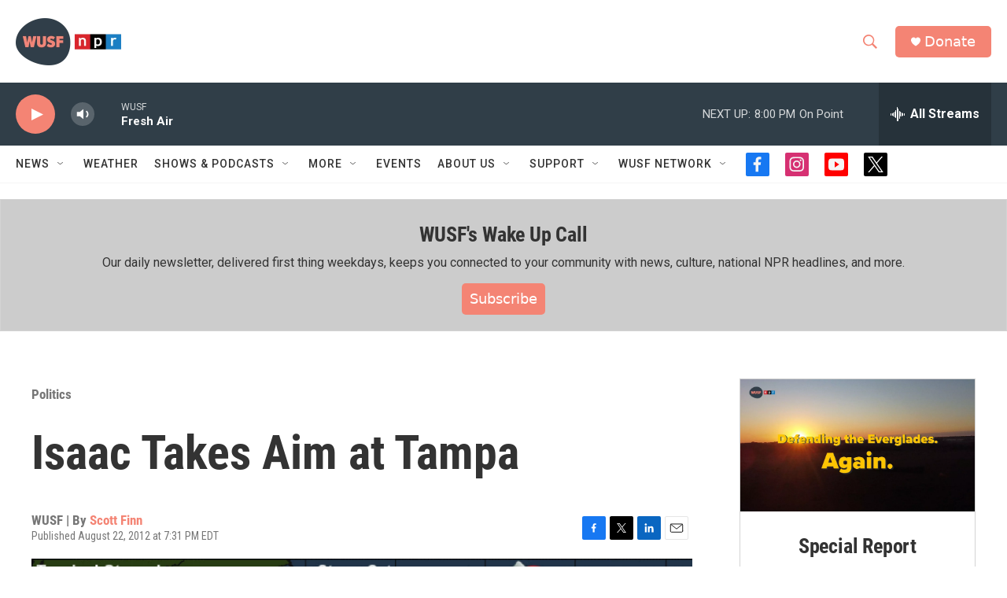

--- FILE ---
content_type: text/html; charset=utf-8
request_url: https://www.google.com/recaptcha/api2/aframe
body_size: 267
content:
<!DOCTYPE HTML><html><head><meta http-equiv="content-type" content="text/html; charset=UTF-8"></head><body><script nonce="bQ_6dAVBnoooF8BuBlXEdA">/** Anti-fraud and anti-abuse applications only. See google.com/recaptcha */ try{var clients={'sodar':'https://pagead2.googlesyndication.com/pagead/sodar?'};window.addEventListener("message",function(a){try{if(a.source===window.parent){var b=JSON.parse(a.data);var c=clients[b['id']];if(c){var d=document.createElement('img');d.src=c+b['params']+'&rc='+(localStorage.getItem("rc::a")?sessionStorage.getItem("rc::b"):"");window.document.body.appendChild(d);sessionStorage.setItem("rc::e",parseInt(sessionStorage.getItem("rc::e")||0)+1);localStorage.setItem("rc::h",'1768524574609');}}}catch(b){}});window.parent.postMessage("_grecaptcha_ready", "*");}catch(b){}</script></body></html>